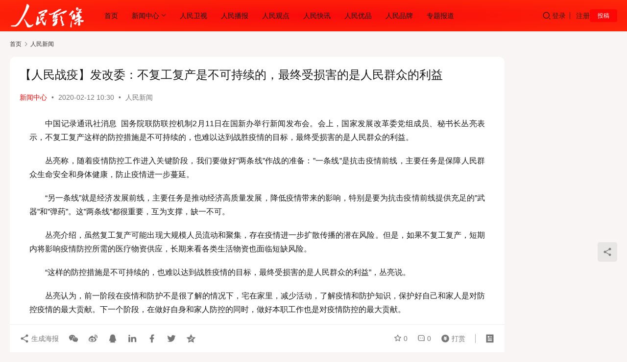

--- FILE ---
content_type: text/html; charset=UTF-8
request_url: https://www.rmtt.org.cn/renminxinwen/2020/02/12/archives/8011
body_size: 14002
content:
<!DOCTYPE html>
<html lang="zh-Hans">
<head>
    <meta charset="UTF-8">
    <meta http-equiv="X-UA-Compatible" content="IE=edge,chrome=1">
    <meta name="renderer" content="webkit">
    <meta name="viewport" content="width=device-width,initial-scale=1,maximum-scale=5">
    <title>【人民战疫】发改委：不复工复产是不可持续的，最终受损害的是人民群众的利益-人民头条</title>
    <meta name="description" content="中国记录通讯社消息 &nbsp;国务院联防联控机制2月11日在国新办举行新闻发布会。会上，国家发展改革委党组成员、秘书长丛亮表示，不复工复产这样的防控措施是不可持续的，也难以达到战胜疫情的目标，最终受损害的是人民群众的利益。 丛亮称，随着疫情防控工作进入关键阶段，我们要做好&quot;两条线&quot;作战的准备：&quot;一条线&quot;是抗击疫情前线…">
<meta property="og:type" content="article">
<meta property="og:url" content="https://www.rmtt.org.cn/renminxinwen/2020/02/12/archives/8011">
<meta property="og:site_name" content="人民头条">
<meta property="og:title" content="【人民战疫】发改委：不复工复产是不可持续的，最终受损害的是人民群众的利益">
<meta property="og:image" content="https://www.rmtt.org.cn/wp-content/uploads/2021/06/2021062815341522.jpg">
<meta property="og:description" content="中国记录通讯社消息 &nbsp;国务院联防联控机制2月11日在国新办举行新闻发布会。会上，国家发展改革委党组成员、秘书长丛亮表示，不复工复产这样的防控措施是不可持续的，也难以达到战胜疫情的目标，最终受损害的是人民群众的利益。 丛亮称，随着疫情防控工作进入关键阶段，我们要做好&quot;两条线&quot;作战的准备：&quot;一条线&quot;是抗击疫情前线…">
<link rel="canonical" href="https://www.rmtt.org.cn/renminxinwen/2020/02/12/archives/8011">
<meta name="applicable-device" content="pc,mobile">
<meta http-equiv="Cache-Control" content="no-transform">
<link rel="shortcut icon" href="https://www.rmtt.org.cn/wp-content/uploads/2022/08/2022081814340184.png">
<style id='wp-img-auto-sizes-contain-inline-css' type='text/css'>
img:is([sizes=auto i],[sizes^="auto," i]){contain-intrinsic-size:3000px 1500px}
/*# sourceURL=wp-img-auto-sizes-contain-inline-css */
</style>
<link rel='stylesheet' id='dashicons-css' href='https://www.rmtt.org.cn/wp-includes/css/dashicons.min.css?ver=6.9' type='text/css' media='all' />
<link rel='stylesheet' id='post-views-counter-frontend-css' href='https://www.rmtt.org.cn/wp-content/plugins/post-views-counter/css/frontend.css?ver=1.7.3' type='text/css' media='all' />
<link rel='stylesheet' id='stylesheet-css' href='//www.rmtt.org.cn/wp-content/uploads/wpcom/style.6.21.5.1754749576.css?ver=6.21.5' type='text/css' media='all' />
<link rel='stylesheet' id='font-awesome-css' href='https://www.rmtt.org.cn/wp-content/themes/justnews/themer/assets/css/font-awesome.css?ver=6.21.5' type='text/css' media='all' />
<style id='wp-block-library-inline-css' type='text/css'>
:root{--wp-block-synced-color:#7a00df;--wp-block-synced-color--rgb:122,0,223;--wp-bound-block-color:var(--wp-block-synced-color);--wp-editor-canvas-background:#ddd;--wp-admin-theme-color:#007cba;--wp-admin-theme-color--rgb:0,124,186;--wp-admin-theme-color-darker-10:#006ba1;--wp-admin-theme-color-darker-10--rgb:0,107,160.5;--wp-admin-theme-color-darker-20:#005a87;--wp-admin-theme-color-darker-20--rgb:0,90,135;--wp-admin-border-width-focus:2px}@media (min-resolution:192dpi){:root{--wp-admin-border-width-focus:1.5px}}.wp-element-button{cursor:pointer}:root .has-very-light-gray-background-color{background-color:#eee}:root .has-very-dark-gray-background-color{background-color:#313131}:root .has-very-light-gray-color{color:#eee}:root .has-very-dark-gray-color{color:#313131}:root .has-vivid-green-cyan-to-vivid-cyan-blue-gradient-background{background:linear-gradient(135deg,#00d084,#0693e3)}:root .has-purple-crush-gradient-background{background:linear-gradient(135deg,#34e2e4,#4721fb 50%,#ab1dfe)}:root .has-hazy-dawn-gradient-background{background:linear-gradient(135deg,#faaca8,#dad0ec)}:root .has-subdued-olive-gradient-background{background:linear-gradient(135deg,#fafae1,#67a671)}:root .has-atomic-cream-gradient-background{background:linear-gradient(135deg,#fdd79a,#004a59)}:root .has-nightshade-gradient-background{background:linear-gradient(135deg,#330968,#31cdcf)}:root .has-midnight-gradient-background{background:linear-gradient(135deg,#020381,#2874fc)}:root{--wp--preset--font-size--normal:16px;--wp--preset--font-size--huge:42px}.has-regular-font-size{font-size:1em}.has-larger-font-size{font-size:2.625em}.has-normal-font-size{font-size:var(--wp--preset--font-size--normal)}.has-huge-font-size{font-size:var(--wp--preset--font-size--huge)}.has-text-align-center{text-align:center}.has-text-align-left{text-align:left}.has-text-align-right{text-align:right}.has-fit-text{white-space:nowrap!important}#end-resizable-editor-section{display:none}.aligncenter{clear:both}.items-justified-left{justify-content:flex-start}.items-justified-center{justify-content:center}.items-justified-right{justify-content:flex-end}.items-justified-space-between{justify-content:space-between}.screen-reader-text{border:0;clip-path:inset(50%);height:1px;margin:-1px;overflow:hidden;padding:0;position:absolute;width:1px;word-wrap:normal!important}.screen-reader-text:focus{background-color:#ddd;clip-path:none;color:#444;display:block;font-size:1em;height:auto;left:5px;line-height:normal;padding:15px 23px 14px;text-decoration:none;top:5px;width:auto;z-index:100000}html :where(.has-border-color){border-style:solid}html :where([style*=border-top-color]){border-top-style:solid}html :where([style*=border-right-color]){border-right-style:solid}html :where([style*=border-bottom-color]){border-bottom-style:solid}html :where([style*=border-left-color]){border-left-style:solid}html :where([style*=border-width]){border-style:solid}html :where([style*=border-top-width]){border-top-style:solid}html :where([style*=border-right-width]){border-right-style:solid}html :where([style*=border-bottom-width]){border-bottom-style:solid}html :where([style*=border-left-width]){border-left-style:solid}html :where(img[class*=wp-image-]){height:auto;max-width:100%}:where(figure){margin:0 0 1em}html :where(.is-position-sticky){--wp-admin--admin-bar--position-offset:var(--wp-admin--admin-bar--height,0px)}@media screen and (max-width:600px){html :where(.is-position-sticky){--wp-admin--admin-bar--position-offset:0px}}

/*# sourceURL=wp-block-library-inline-css */
</style><style id='wp-block-paragraph-inline-css' type='text/css'>
.is-small-text{font-size:.875em}.is-regular-text{font-size:1em}.is-large-text{font-size:2.25em}.is-larger-text{font-size:3em}.has-drop-cap:not(:focus):first-letter{float:left;font-size:8.4em;font-style:normal;font-weight:100;line-height:.68;margin:.05em .1em 0 0;text-transform:uppercase}body.rtl .has-drop-cap:not(:focus):first-letter{float:none;margin-left:.1em}p.has-drop-cap.has-background{overflow:hidden}:root :where(p.has-background){padding:1.25em 2.375em}:where(p.has-text-color:not(.has-link-color)) a{color:inherit}p.has-text-align-left[style*="writing-mode:vertical-lr"],p.has-text-align-right[style*="writing-mode:vertical-rl"]{rotate:180deg}
/*# sourceURL=https://www.rmtt.org.cn/wp-includes/blocks/paragraph/style.min.css */
</style>
<style id='global-styles-inline-css' type='text/css'>
:root{--wp--preset--aspect-ratio--square: 1;--wp--preset--aspect-ratio--4-3: 4/3;--wp--preset--aspect-ratio--3-4: 3/4;--wp--preset--aspect-ratio--3-2: 3/2;--wp--preset--aspect-ratio--2-3: 2/3;--wp--preset--aspect-ratio--16-9: 16/9;--wp--preset--aspect-ratio--9-16: 9/16;--wp--preset--color--black: #000000;--wp--preset--color--cyan-bluish-gray: #abb8c3;--wp--preset--color--white: #ffffff;--wp--preset--color--pale-pink: #f78da7;--wp--preset--color--vivid-red: #cf2e2e;--wp--preset--color--luminous-vivid-orange: #ff6900;--wp--preset--color--luminous-vivid-amber: #fcb900;--wp--preset--color--light-green-cyan: #7bdcb5;--wp--preset--color--vivid-green-cyan: #00d084;--wp--preset--color--pale-cyan-blue: #8ed1fc;--wp--preset--color--vivid-cyan-blue: #0693e3;--wp--preset--color--vivid-purple: #9b51e0;--wp--preset--gradient--vivid-cyan-blue-to-vivid-purple: linear-gradient(135deg,rgb(6,147,227) 0%,rgb(155,81,224) 100%);--wp--preset--gradient--light-green-cyan-to-vivid-green-cyan: linear-gradient(135deg,rgb(122,220,180) 0%,rgb(0,208,130) 100%);--wp--preset--gradient--luminous-vivid-amber-to-luminous-vivid-orange: linear-gradient(135deg,rgb(252,185,0) 0%,rgb(255,105,0) 100%);--wp--preset--gradient--luminous-vivid-orange-to-vivid-red: linear-gradient(135deg,rgb(255,105,0) 0%,rgb(207,46,46) 100%);--wp--preset--gradient--very-light-gray-to-cyan-bluish-gray: linear-gradient(135deg,rgb(238,238,238) 0%,rgb(169,184,195) 100%);--wp--preset--gradient--cool-to-warm-spectrum: linear-gradient(135deg,rgb(74,234,220) 0%,rgb(151,120,209) 20%,rgb(207,42,186) 40%,rgb(238,44,130) 60%,rgb(251,105,98) 80%,rgb(254,248,76) 100%);--wp--preset--gradient--blush-light-purple: linear-gradient(135deg,rgb(255,206,236) 0%,rgb(152,150,240) 100%);--wp--preset--gradient--blush-bordeaux: linear-gradient(135deg,rgb(254,205,165) 0%,rgb(254,45,45) 50%,rgb(107,0,62) 100%);--wp--preset--gradient--luminous-dusk: linear-gradient(135deg,rgb(255,203,112) 0%,rgb(199,81,192) 50%,rgb(65,88,208) 100%);--wp--preset--gradient--pale-ocean: linear-gradient(135deg,rgb(255,245,203) 0%,rgb(182,227,212) 50%,rgb(51,167,181) 100%);--wp--preset--gradient--electric-grass: linear-gradient(135deg,rgb(202,248,128) 0%,rgb(113,206,126) 100%);--wp--preset--gradient--midnight: linear-gradient(135deg,rgb(2,3,129) 0%,rgb(40,116,252) 100%);--wp--preset--font-size--small: 13px;--wp--preset--font-size--medium: 20px;--wp--preset--font-size--large: 36px;--wp--preset--font-size--x-large: 42px;--wp--preset--spacing--20: 0.44rem;--wp--preset--spacing--30: 0.67rem;--wp--preset--spacing--40: 1rem;--wp--preset--spacing--50: 1.5rem;--wp--preset--spacing--60: 2.25rem;--wp--preset--spacing--70: 3.38rem;--wp--preset--spacing--80: 5.06rem;--wp--preset--shadow--natural: 6px 6px 9px rgba(0, 0, 0, 0.2);--wp--preset--shadow--deep: 12px 12px 50px rgba(0, 0, 0, 0.4);--wp--preset--shadow--sharp: 6px 6px 0px rgba(0, 0, 0, 0.2);--wp--preset--shadow--outlined: 6px 6px 0px -3px rgb(255, 255, 255), 6px 6px rgb(0, 0, 0);--wp--preset--shadow--crisp: 6px 6px 0px rgb(0, 0, 0);}:where(.is-layout-flex){gap: 0.5em;}:where(.is-layout-grid){gap: 0.5em;}body .is-layout-flex{display: flex;}.is-layout-flex{flex-wrap: wrap;align-items: center;}.is-layout-flex > :is(*, div){margin: 0;}body .is-layout-grid{display: grid;}.is-layout-grid > :is(*, div){margin: 0;}:where(.wp-block-columns.is-layout-flex){gap: 2em;}:where(.wp-block-columns.is-layout-grid){gap: 2em;}:where(.wp-block-post-template.is-layout-flex){gap: 1.25em;}:where(.wp-block-post-template.is-layout-grid){gap: 1.25em;}.has-black-color{color: var(--wp--preset--color--black) !important;}.has-cyan-bluish-gray-color{color: var(--wp--preset--color--cyan-bluish-gray) !important;}.has-white-color{color: var(--wp--preset--color--white) !important;}.has-pale-pink-color{color: var(--wp--preset--color--pale-pink) !important;}.has-vivid-red-color{color: var(--wp--preset--color--vivid-red) !important;}.has-luminous-vivid-orange-color{color: var(--wp--preset--color--luminous-vivid-orange) !important;}.has-luminous-vivid-amber-color{color: var(--wp--preset--color--luminous-vivid-amber) !important;}.has-light-green-cyan-color{color: var(--wp--preset--color--light-green-cyan) !important;}.has-vivid-green-cyan-color{color: var(--wp--preset--color--vivid-green-cyan) !important;}.has-pale-cyan-blue-color{color: var(--wp--preset--color--pale-cyan-blue) !important;}.has-vivid-cyan-blue-color{color: var(--wp--preset--color--vivid-cyan-blue) !important;}.has-vivid-purple-color{color: var(--wp--preset--color--vivid-purple) !important;}.has-black-background-color{background-color: var(--wp--preset--color--black) !important;}.has-cyan-bluish-gray-background-color{background-color: var(--wp--preset--color--cyan-bluish-gray) !important;}.has-white-background-color{background-color: var(--wp--preset--color--white) !important;}.has-pale-pink-background-color{background-color: var(--wp--preset--color--pale-pink) !important;}.has-vivid-red-background-color{background-color: var(--wp--preset--color--vivid-red) !important;}.has-luminous-vivid-orange-background-color{background-color: var(--wp--preset--color--luminous-vivid-orange) !important;}.has-luminous-vivid-amber-background-color{background-color: var(--wp--preset--color--luminous-vivid-amber) !important;}.has-light-green-cyan-background-color{background-color: var(--wp--preset--color--light-green-cyan) !important;}.has-vivid-green-cyan-background-color{background-color: var(--wp--preset--color--vivid-green-cyan) !important;}.has-pale-cyan-blue-background-color{background-color: var(--wp--preset--color--pale-cyan-blue) !important;}.has-vivid-cyan-blue-background-color{background-color: var(--wp--preset--color--vivid-cyan-blue) !important;}.has-vivid-purple-background-color{background-color: var(--wp--preset--color--vivid-purple) !important;}.has-black-border-color{border-color: var(--wp--preset--color--black) !important;}.has-cyan-bluish-gray-border-color{border-color: var(--wp--preset--color--cyan-bluish-gray) !important;}.has-white-border-color{border-color: var(--wp--preset--color--white) !important;}.has-pale-pink-border-color{border-color: var(--wp--preset--color--pale-pink) !important;}.has-vivid-red-border-color{border-color: var(--wp--preset--color--vivid-red) !important;}.has-luminous-vivid-orange-border-color{border-color: var(--wp--preset--color--luminous-vivid-orange) !important;}.has-luminous-vivid-amber-border-color{border-color: var(--wp--preset--color--luminous-vivid-amber) !important;}.has-light-green-cyan-border-color{border-color: var(--wp--preset--color--light-green-cyan) !important;}.has-vivid-green-cyan-border-color{border-color: var(--wp--preset--color--vivid-green-cyan) !important;}.has-pale-cyan-blue-border-color{border-color: var(--wp--preset--color--pale-cyan-blue) !important;}.has-vivid-cyan-blue-border-color{border-color: var(--wp--preset--color--vivid-cyan-blue) !important;}.has-vivid-purple-border-color{border-color: var(--wp--preset--color--vivid-purple) !important;}.has-vivid-cyan-blue-to-vivid-purple-gradient-background{background: var(--wp--preset--gradient--vivid-cyan-blue-to-vivid-purple) !important;}.has-light-green-cyan-to-vivid-green-cyan-gradient-background{background: var(--wp--preset--gradient--light-green-cyan-to-vivid-green-cyan) !important;}.has-luminous-vivid-amber-to-luminous-vivid-orange-gradient-background{background: var(--wp--preset--gradient--luminous-vivid-amber-to-luminous-vivid-orange) !important;}.has-luminous-vivid-orange-to-vivid-red-gradient-background{background: var(--wp--preset--gradient--luminous-vivid-orange-to-vivid-red) !important;}.has-very-light-gray-to-cyan-bluish-gray-gradient-background{background: var(--wp--preset--gradient--very-light-gray-to-cyan-bluish-gray) !important;}.has-cool-to-warm-spectrum-gradient-background{background: var(--wp--preset--gradient--cool-to-warm-spectrum) !important;}.has-blush-light-purple-gradient-background{background: var(--wp--preset--gradient--blush-light-purple) !important;}.has-blush-bordeaux-gradient-background{background: var(--wp--preset--gradient--blush-bordeaux) !important;}.has-luminous-dusk-gradient-background{background: var(--wp--preset--gradient--luminous-dusk) !important;}.has-pale-ocean-gradient-background{background: var(--wp--preset--gradient--pale-ocean) !important;}.has-electric-grass-gradient-background{background: var(--wp--preset--gradient--electric-grass) !important;}.has-midnight-gradient-background{background: var(--wp--preset--gradient--midnight) !important;}.has-small-font-size{font-size: var(--wp--preset--font-size--small) !important;}.has-medium-font-size{font-size: var(--wp--preset--font-size--medium) !important;}.has-large-font-size{font-size: var(--wp--preset--font-size--large) !important;}.has-x-large-font-size{font-size: var(--wp--preset--font-size--x-large) !important;}
/*# sourceURL=global-styles-inline-css */
</style>

<style id='classic-theme-styles-inline-css' type='text/css'>
/*! This file is auto-generated */
.wp-block-button__link{color:#fff;background-color:#32373c;border-radius:9999px;box-shadow:none;text-decoration:none;padding:calc(.667em + 2px) calc(1.333em + 2px);font-size:1.125em}.wp-block-file__button{background:#32373c;color:#fff;text-decoration:none}
/*# sourceURL=/wp-includes/css/classic-themes.min.css */
</style>
<link rel='stylesheet' id='ez-toc-css' href='https://www.rmtt.org.cn/wp-content/plugins/easy-table-of-contents/assets/css/screen.min.css?ver=2.0.80' type='text/css' media='all' />
<style id='ez-toc-inline-css' type='text/css'>
div#ez-toc-container .ez-toc-title {font-size: 120%;}div#ez-toc-container .ez-toc-title {font-weight: 500;}div#ez-toc-container ul li , div#ez-toc-container ul li a {font-size: 95%;}div#ez-toc-container ul li , div#ez-toc-container ul li a {font-weight: 500;}div#ez-toc-container nav ul ul li {font-size: 90%;}.ez-toc-box-title {font-weight: bold; margin-bottom: 10px; text-align: center; text-transform: uppercase; letter-spacing: 1px; color: #666; padding-bottom: 5px;position:absolute;top:-4%;left:5%;background-color: inherit;transition: top 0.3s ease;}.ez-toc-box-title.toc-closed {top:-25%;}
.ez-toc-container-direction {direction: ltr;}.ez-toc-counter ul{counter-reset: item ;}.ez-toc-counter nav ul li a::before {content: counters(item, '.', decimal) '. ';display: inline-block;counter-increment: item;flex-grow: 0;flex-shrink: 0;margin-right: .2em; float: left; }.ez-toc-widget-direction {direction: ltr;}.ez-toc-widget-container ul{counter-reset: item ;}.ez-toc-widget-container nav ul li a::before {content: counters(item, '.', decimal) '. ';display: inline-block;counter-increment: item;flex-grow: 0;flex-shrink: 0;margin-right: .2em; float: left; }
/*# sourceURL=ez-toc-inline-css */
</style>
<link rel='stylesheet' id='wpcom-member-css' href='https://www.rmtt.org.cn/wp-content/plugins/wpcom-member/css/style.css?ver=1.7.18' type='text/css' media='all' />
<script type="text/javascript" src="https://www.rmtt.org.cn/wp-includes/js/jquery/jquery.min.js?ver=3.7.1" id="jquery-core-js"></script>
<script type="text/javascript" src="https://www.rmtt.org.cn/wp-includes/js/jquery/jquery-migrate.min.js?ver=3.4.1" id="jquery-migrate-js"></script>
<link rel="EditURI" type="application/rsd+xml" title="RSD" href="https://www.rmtt.org.cn/xmlrpc.php?rsd" />
<link rel="icon" href="https://www.rmtt.org.cn/wp-content/uploads/2022/08/2022081814340184-150x150.png" sizes="32x32" />
<link rel="icon" href="https://www.rmtt.org.cn/wp-content/uploads/2022/08/2022081814340184.png" sizes="192x192" />
<link rel="apple-touch-icon" href="https://www.rmtt.org.cn/wp-content/uploads/2022/08/2022081814340184.png" />
<meta name="msapplication-TileImage" content="https://www.rmtt.org.cn/wp-content/uploads/2022/08/2022081814340184.png" />
		<style type="text/css" id="wp-custom-css">
			/* 极简加宽：只改主容器宽度，不碰侧边栏布局 */
:root {
    --theme-container-width: 1350px !important;
}

@media (min-width: 992px) {
    :root { --theme-container-width: 1250px !important; }
}

@media (min-width: 1200px) {
    :root { --theme-container-width: 1350px !important; }
}

.container,
.container-main,
.site-main,
.main-content,
.content-area,
.entry-content,
.wpcom-container {
    max-width: var(--theme-container-width) !important;
    width: 100% !important;
    margin-left: auto !important;
    margin-right: auto !important;
    padding-left: 20px !important;
    padding-right: 20px !important;
}		</style>
		    <!--[if lte IE 11]><script src="https://www.rmtt.org.cn/wp-content/themes/justnews/js/update.js"></script><![endif]-->
</head>
<body class="wp-singular post-template-default single single-post postid-8011 single-format-standard wp-theme-justnews lang-cn el-boxed header-fixed">
<header class="header header-fluid">
    <div class="container">
        <div class="navbar-header">
            <button type="button" class="navbar-toggle collapsed" data-toggle="collapse" data-target=".navbar-collapse" aria-label="menu">
                <span class="icon-bar icon-bar-1"></span>
                <span class="icon-bar icon-bar-2"></span>
                <span class="icon-bar icon-bar-3"></span>
            </button>
                        <div class="logo">
                <a href="https://www.rmtt.org.cn/" rel="home">
                    <img src="https://www.rmtt.org.cn/wp-content/uploads/2022/08/2022081814415022.png" alt="人民头条">
                </a>
            </div>
        </div>
        <div class="collapse navbar-collapse mobile-style-0">
            <nav class="primary-menu"><ul id="menu-justnews-menu" class="nav navbar-nav wpcom-adv-menu"><li class="menu-item"><a href="/">首页</a></li>
<li class="menu-item dropdown"><a href="#" class="dropdown-toggle">新闻中心</a>
<ul class="dropdown-menu menu-item-wrap menu-item-col-5">
	<li class="menu-item"><a href="https://www.rmtt.org.cn/category/renminguanzhu">人民关注</a></li>
	<li class="menu-item"><a href="https://www.rmtt.org.cn/category/xiangcunzhenxing">乡村振兴</a></li>
	<li class="menu-item"><a href="https://www.rmtt.org.cn/category/lianbo">人民联播</a></li>
	<li class="menu-item"><a href="https://www.rmtt.org.cn/category/renminhusheng">人民呼声</a></li>
	<li class="hot menu-item current-post-ancestor current-post-parent active"><a href="https://www.rmtt.org.cn/category/renminxinwen">人民新闻</a></li>
	<li class="menu-item"><a href="https://www.rmtt.org.cn/category/world">环球视野</a></li>
	<li class="menu-item"><a href="https://www.rmtt.org.cn/category/renminfangtan">人民访谈</a></li>
</ul>
</li>
<li class="menu-item"><a href="https://www.rmtt.org.cn/category/tv">人民卫视</a></li>
<li class="menu-item"><a href="https://www.rmtt.org.cn/category/audio">人民播报</a></li>
<li class="menu-item"><a href="https://www.rmtt.org.cn/category/renminguandian">人民观点</a></li>
<li class="menu-item"><a href="https://www.rmtt.org.cn/news-flash">人民快讯</a></li>
<li class="menu-item"><a href="https://www.rmtt.org.cn/category/youpin">人民优品</a></li>
<li class="menu-item"><a href="https://www.rmtt.org.cn/category/pinpai">人民品牌</a></li>
<li class="menu-item"><a href="https://www.rmtt.org.cn/special">专题报道</a></li>
</ul></nav>            <div class="navbar-action">
                <div class="navbar-search-icon j-navbar-search"><i class="wpcom-icon wi"><svg aria-hidden="true"><use xlink:href="#wi-search"></use></svg></i></div><form class="navbar-search" action="https://www.rmtt.org.cn/" method="get" role="search"><div class="navbar-search-inner"><i class="wpcom-icon wi navbar-search-close"><svg aria-hidden="true"><use xlink:href="#wi-close"></use></svg></i><input type="text" name="s" class="navbar-search-input" autocomplete="off" maxlength="100" placeholder="输入关键词搜索..." value=""><button class="navbar-search-btn" type="submit" aria-label="搜索"><i class="wpcom-icon wi"><svg aria-hidden="true"><use xlink:href="#wi-search"></use></svg></i></button></div></form>                    <div id="j-user-wrap">
                        <a class="login" href="https://www.rmtt.org.cn/login">登录</a>
                        <a class="login register" href="https://www.rmtt.org.cn/register">注册</a>
                    </div>
                                            <a class="wpcom-btn btn-primary btn-xs publish" href="https://www.rmtt.org.cn/tougao">
                            投稿                        </a>
                                </div>
        </div>
    </div><!-- /.container -->
</header>

<div id="wrap">    <div class="wrap container">
        <ol class="breadcrumb" vocab="https://schema.org/" typeof="BreadcrumbList"><li class="home" property="itemListElement" typeof="ListItem"><a href="https://www.rmtt.org.cn" property="item" typeof="WebPage"><span property="name" class="hide">人民头条</span>首页</a><meta property="position" content="1"></li><li property="itemListElement" typeof="ListItem"><i class="wpcom-icon wi"><svg aria-hidden="true"><use xlink:href="#wi-arrow-right-3"></use></svg></i><a href="https://www.rmtt.org.cn/category/renminxinwen" property="item" typeof="WebPage"><span property="name">人民新闻</span></a><meta property="position" content="2"></li></ol>        <main class="main">
                            <article id="post-8011" class="post-8011 post type-post status-publish format-standard hentry category-renminxinwen special-record entry">
                    <div class="entry-main">
                                                                        <div class="entry-head">
                            <h1 class="entry-title">【人民战疫】发改委：不复工复产是不可持续的，最终受损害的是人民群众的利益</h1>
                            <div class="entry-info">
                                                                    <span class="vcard">
                                        <a class="nickname url fn j-user-card" data-user="320" href="https://www.rmtt.org.cn/user/320">新闻中心</a>
                                    </span>
                                    <span class="dot">•</span>
                                                                <time class="entry-date published" datetime="2020-02-12T10:30:00+08:00" pubdate>
                                    2020-02-12 10:30                                </time>
                                <span class="dot">•</span>
                                <a href="https://www.rmtt.org.cn/category/renminxinwen" rel="category tag">人民新闻</a>                                                            </div>
                        </div>
                        
                                                <div class="entry-content text-indent text-justify">
                            
<p>中国记录通讯社消息 &nbsp;国务院联防联控机制2月11日在国新办举行新闻发布会。会上，国家发展改革委党组成员、秘书长丛亮表示，不复工复产这样的防控措施是不可持续的，也难以达到战胜疫情的目标，最终受损害的是人民群众的利益。</p>



<p>丛亮称，随着疫情防控工作进入关键阶段，我们要做好&#8221;两条线&#8221;作战的准备：&#8221;一条线&#8221;是抗击疫情前线，主要任务是保障人民群众生命安全和身体健康，防止疫情进一步蔓延。</p>



<p>&#8220;另一条线&#8221;就是经济发展前线，主要任务是推动经济高质量发展，降低疫情带来的影响，特别是要为抗击疫情前线提供充足的&#8221;武器&#8221;和&#8221;弹药&#8221;。这&#8221;两条线&#8221;都很重要，互为支撑，缺一不可。</p>



<p>丛亮介绍，虽然复工复产可能出现大规模人员流动和聚集，存在疫情进一步扩散传播的潜在风险。但是，如果不复工复产，短期内将影响疫情防控所需的医疗物资供应，长期来看各类生活物资也面临短缺风险。</p>



<p>&#8220;这样的防控措施是不可持续的，也难以达到战胜疫情的目标，最终受损害的是人民群众的利益&#8221;，丛亮说。</p>



<p>丛亮认为，前一阶段在疫情和防护不是很了解的情况下，宅在家里，减少活动，了解疫情和防护知识，保护好自己和家人是对防控疫情的最大贡献。下一个阶段，在做好自身和家人防控的同时，做好本职工作也是对疫情防控的最大贡献。</p>
<div class="post-views content-post post-8011 entry-meta load-static">
				<span class="post-views-icon dashicons dashicons-chart-bar"></span> <span class="post-views-label">浏览量：</span> <span class="post-views-count">630</span>
			</div>                                                        <div class="entry-copyright"><p>发布者：</span>新闻中心</span> ，转转请注明出处：<span> https://www.rmtt.org.cn/renminxinwen/2020/02/12/archives/8011 </span></p></div>                        </div>

                        <div class="entry-tag"><span class="entry-specials"><a href="https://www.rmtt.org.cn/special/record" rel="tag">记录中国</a></span></div>
                        <div class="entry-action">
                            <div class="btn-zan" data-id="8011"><i class="wpcom-icon wi"><svg aria-hidden="true"><use xlink:href="#wi-thumb-up-fill"></use></svg></i> 赞 <span class="entry-action-num">(0)</span></div>
                                                    </div>

                        <div class="entry-bar">
                            <div class="entry-bar-inner">
                                                                <div class="entry-bar-info entry-bar-info2">
                                    <div class="info-item meta">
                                                                                    <a class="meta-item j-heart" href="javascript:;" data-id="8011"><i class="wpcom-icon wi"><svg aria-hidden="true"><use xlink:href="#wi-star"></use></svg></i> <span class="data">0</span></a>                                        <a class="meta-item" href="#comments"><i class="wpcom-icon wi"><svg aria-hidden="true"><use xlink:href="#wi-comment"></use></svg></i> <span class="data">0</span></a>                                                                                    <a class="meta-item dashang" href="javascript:;">
                                                <i class="wpcom-icon wi"><svg aria-hidden="true"><use xlink:href="#wi-cny-circle-fill"></use></svg></i> 打赏                                                <span class="dashang-img">
                                                                                                            <span>
                                                        <img src="https://www.rmtt.org.cn/wp-content/uploads/2020/11/8BA44F00-B983-45CD-8076-55B8F1A3001C.jpeg" alt="微信扫一扫"/>
                                                            微信扫一扫                                                    </span>
                                                                                                                                                        </span>
                                            </a>
                                                                            </div>
                                    <div class="info-item share">
                                                                                    <a class="meta-item mobile j-mobile-share" href="javascript:;" data-id="8011" data-qrcode="https://www.rmtt.org.cn/renminxinwen/2020/02/12/archives/8011">
                                                <i class="wpcom-icon wi"><svg aria-hidden="true"><use xlink:href="#wi-share"></use></svg></i> 生成海报                                            </a>
                                                                                    <a class="meta-item wechat" data-share="wechat" target="_blank" rel="nofollow noopener noreferrer" href="#">
                                                <i class="wpcom-icon wi"><svg aria-hidden="true"><use xlink:href="#wi-wechat"></use></svg></i>                                            </a>
                                                                                    <a class="meta-item weibo" data-share="weibo" target="_blank" rel="nofollow noopener noreferrer" href="#">
                                                <i class="wpcom-icon wi"><svg aria-hidden="true"><use xlink:href="#wi-weibo"></use></svg></i>                                            </a>
                                                                                    <a class="meta-item qq" data-share="qq" target="_blank" rel="nofollow noopener noreferrer" href="#">
                                                <i class="wpcom-icon wi"><svg aria-hidden="true"><use xlink:href="#wi-qq"></use></svg></i>                                            </a>
                                                                                    <a class="meta-item linkedin" data-share="linkedin" target="_blank" rel="nofollow noopener noreferrer" href="#">
                                                <i class="wpcom-icon wi"><svg aria-hidden="true"><use xlink:href="#wi-linkedin"></use></svg></i>                                            </a>
                                                                                    <a class="meta-item facebook" data-share="facebook" target="_blank" rel="nofollow noopener noreferrer" href="#">
                                                <i class="wpcom-icon wi"><svg aria-hidden="true"><use xlink:href="#wi-facebook"></use></svg></i>                                            </a>
                                                                                    <a class="meta-item twitter" data-share="twitter" target="_blank" rel="nofollow noopener noreferrer" href="#">
                                                <i class="wpcom-icon wi"><svg aria-hidden="true"><use xlink:href="#wi-twitter"></use></svg></i>                                            </a>
                                                                                    <a class="meta-item qzone" data-share="qzone" target="_blank" rel="nofollow noopener noreferrer" href="#">
                                                <i class="wpcom-icon wi"><svg aria-hidden="true"><use xlink:href="#wi-qzone"></use></svg></i>                                            </a>
                                                                            </div>
                                    <div class="info-item act">
                                        <a href="javascript:;" id="j-reading"><i class="wpcom-icon wi"><svg aria-hidden="true"><use xlink:href="#wi-article"></use></svg></i></a>
                                    </div>
                                </div>
                            </div>
                        </div>
                    </div>
                    <div class="entry-author">
    <h3 class="entry-author-title">关于作者</h3>    <div class="entry-author-inner">
        <div class="entry-author-avatar">
            <a class="avatar j-user-card" href="https://www.rmtt.org.cn/user/320" target="_blank" data-user="320"><img alt='新闻中心的头像' src='//www.rmtt.org.cn/wp-content/uploads/2021/06/2021062815395544.jpg' class='avatar avatar-120 photo' height='120' width='120' decoding='async'/></a>
        </div>
        <div class="entry-author-content">
            <div class="entry-author-info">
                <h4 class="entry-author-name">
                    <a class="j-user-card" href="https://www.rmtt.org.cn/user/320" target="_blank" data-user="320">新闻中心<span class="user-group">全球联播</span></a>
                </h4>
                <div class="entry-author-action">
                    <button type="button" class="wpcom-btn btn-xs btn-follow j-follow btn-primary" data-user="320"><i class="wpcom-icon wi"><svg aria-hidden="true"><use xlink:href="#wi-add"></use></svg></i>关注</button><button type="button" class="wpcom-btn btn-primary btn-xs btn-message j-message" data-user="320"><i class="wpcom-icon wi"><svg aria-hidden="true"><use xlink:href="#wi-mail-fill"></use></svg></i>私信</button>                </div>
            </div>
                            <div class="entry-author-stats">            <div class="user-stats-item">
                <b>799</b>
                <span>文章</span>
            </div>
                    <div class="user-stats-item">
                <b>5</b>
                <span>粉丝</span>
            </div>
        </div>
                        <div class="entry-author-description">人民头条融媒体传播中心媒体账号</div>        </div>
    </div>
</div>                        <div class="entry-page">
                    <div class="entry-page-prev j-lazy" style="background-image: url('https://www.rmtt.org.cn/wp-content/uploads/2024/06/2024062514170899.jpg');" data-original="https://www.rmtt.org.cn/wp-content/uploads/2020/02/2020021123070217-480x300.jpg">
                <a href="https://www.rmtt.org.cn/world/2020/02/12/archives/7961" title="画家黄彬彬受邀参展法国大皇宫艺术财富沙龙展" rel="prev">
                    <span>画家黄彬彬受邀参展法国大皇宫艺术财富沙龙展</span>
                </a>
                <div class="entry-page-info">
                    <span class="pull-left"><i class="wpcom-icon wi"><svg aria-hidden="true"><use xlink:href="#wi-arrow-left-double"></use></svg></i> 上一篇</span>
                    <span class="pull-right">2020-02-12 00:26</span>
                </div>
            </div>
                            <div class="entry-page-next j-lazy" style="background-image: url('https://www.rmtt.org.cn/wp-content/uploads/2024/06/2024062514170899.jpg');" data-original="https://www.rmtt.org.cn/wp-content/uploads/2020/02/640-480x300.gif">
                <a href="https://www.rmtt.org.cn/renminxinwen/2020/02/12/archives/7968" title="抗疫行动：联合国驻华系统声明" rel="next">
                    <span>抗疫行动：联合国驻华系统声明</span>
                </a>
                <div class="entry-page-info">
                    <span class="pull-right">下一篇 <i class="wpcom-icon wi"><svg aria-hidden="true"><use xlink:href="#wi-arrow-right-double"></use></svg></i></span>
                    <span class="pull-left">2020-02-12 11:30</span>
                </div>
            </div>
            </div>
                                                                <div class="entry-related-posts">
                            <h3 class="entry-related-title">相关推荐</h3><ul class="entry-related cols-3 post-loop post-loop-image"><li class="item">
    <div class="item-inner">
        <div class="item-img">
            <a class="item-thumb" href="https://www.rmtt.org.cn/renminxinwen/2021/03/09/archives/10666" title="全国人大代表：非遗研学效果不佳，建设特色非遗研学基地" target="_blank" rel="bookmark">
                <img width="480" height="300" src="https://www.rmtt.org.cn/wp-content/uploads/2024/06/2024062514170899.jpg" class="attachment-post-thumbnail size-post-thumbnail wp-post-image j-lazy" alt="全国人大代表：非遗研学效果不佳，建设特色非遗研学基地" decoding="async" fetchpriority="high" data-original="https://www.rmtt.org.cn/wp-content/uploads/2021/03/1-480x300.jpg" />            </a>
                            <a class="item-category" href="https://www.rmtt.org.cn/category/renminxinwen" target="_blank">人民新闻</a>        </div>
        <h3 class="item-title">
            <a href="https://www.rmtt.org.cn/renminxinwen/2021/03/09/archives/10666" target="_blank" rel="bookmark">
                 全国人大代表：非遗研学效果不佳，建设特色非遗研学基地            </a>
        </h3>

                        <div class="item-meta-items">
                    <span class="item-meta-li likes" title="点赞数"><i class="wpcom-icon wi"><svg aria-hidden="true"><use xlink:href="#wi-thumb-up"></use></svg></i>1</span>                </div>
                        <div class="item-meta-author">
                                <a data-user="325" target="_blank" href="https://www.rmtt.org.cn/user/325" class="avatar j-user-card">
                    <img alt='王玉伦的头像' src='//www.rmtt.org.cn/wp-content/uploads/member/avatars/d5c927d466d6ec9a.1624079869.jpg' class='avatar avatar-60 photo' height='60' width='60' decoding='async'/>                    <span>王玉伦</span>
                </a>
                <div class="item-meta-right">2021-03-09</div>
            </div>
            </div>
</li><li class="item">
    <div class="item-inner">
        <div class="item-img">
            <a class="item-thumb" href="https://www.rmtt.org.cn/renminxinwen/2019/07/10/archives/4249" title="中国传真新闻社社长李家辛受邀将参加第68届联合国NGO会议" target="_blank" rel="bookmark">
                <img width="480" height="300" src="https://www.rmtt.org.cn/wp-content/uploads/2024/06/2024062514170899.jpg" class="attachment-post-thumbnail size-post-thumbnail wp-post-image j-lazy" alt="中国传真新闻社社长李家辛受邀将参加第68届联合国NGO会议" decoding="async" data-original="https://www.rmtt.org.cn/wp-content/uploads/2019/07/img_127327_1564048849149-480x300.jpg" />            </a>
                            <a class="item-category" href="https://www.rmtt.org.cn/category/renminxinwen" target="_blank">人民新闻</a>        </div>
        <h3 class="item-title">
            <a href="https://www.rmtt.org.cn/renminxinwen/2019/07/10/archives/4249" target="_blank" rel="bookmark">
                 中国传真新闻社社长李家辛受邀将参加第68届联合国NGO会议            </a>
        </h3>

                        <div class="item-meta-items">
                    <span class="item-meta-li likes" title="点赞数"><i class="wpcom-icon wi"><svg aria-hidden="true"><use xlink:href="#wi-thumb-up"></use></svg></i>9</span>                </div>
                        <div class="item-meta-author">
                                <a data-user="10" target="_blank" href="https://www.rmtt.org.cn/user/10" class="avatar j-user-card">
                    <img alt='人民头条的头像' src='//www.rmtt.org.cn/wp-content/uploads/2021/06/2021062815395544.jpg' class='avatar avatar-60 photo' height='60' width='60' decoding='async'/>                    <span>人民头条</span>
                </a>
                <div class="item-meta-right">2019-07-10</div>
            </div>
            </div>
</li><li class="item">
    <div class="item-inner">
        <div class="item-img">
            <a class="item-thumb" href="https://www.rmtt.org.cn/renminxinwen/2019/08/31/archives/5127" title="中央广播电视总台“品牌强国工程”LOGO发布" target="_blank" rel="bookmark">
                <img width="480" height="300" src="https://www.rmtt.org.cn/wp-content/uploads/2024/06/2024062514170899.jpg" class="attachment-post-thumbnail size-post-thumbnail wp-post-image j-lazy" alt="中央广播电视总台“品牌强国工程”LOGO发布" decoding="async" data-original="https://www.rmtt.org.cn/wp-content/uploads/2019/08/47191567232858-480x300.jpg" />            </a>
                            <a class="item-category" href="https://www.rmtt.org.cn/category/renminxinwen" target="_blank">人民新闻</a>        </div>
        <h3 class="item-title">
            <a href="https://www.rmtt.org.cn/renminxinwen/2019/08/31/archives/5127" target="_blank" rel="bookmark">
                 中央广播电视总台“品牌强国工程”LOGO发布            </a>
        </h3>

                        <div class="item-meta-items">
                    <span class="item-meta-li likes" title="点赞数"><i class="wpcom-icon wi"><svg aria-hidden="true"><use xlink:href="#wi-thumb-up"></use></svg></i>0</span>                </div>
                        <div class="item-meta-author">
                                <a data-user="10" target="_blank" href="https://www.rmtt.org.cn/user/10" class="avatar j-user-card">
                    <img alt='人民头条的头像' src='//www.rmtt.org.cn/wp-content/uploads/2021/06/2021062815395544.jpg' class='avatar avatar-60 photo' height='60' width='60' decoding='async'/>                    <span>人民头条</span>
                </a>
                <div class="item-meta-right">2019-08-31</div>
            </div>
            </div>
</li><li class="item">
    <div class="item-inner">
        <div class="item-img">
            <a class="item-thumb" href="https://www.rmtt.org.cn/renminxinwen/2019/06/02/archives/2366" title="龙华骄子：要实现世界大同就必须走和合共赢之路" target="_blank" rel="bookmark">
                <img width="480" height="300" src="https://www.rmtt.org.cn/wp-content/uploads/2024/06/2024062514170899.jpg" class="attachment-post-thumbnail size-post-thumbnail wp-post-image j-lazy" alt="龙华骄子：要实现世界大同就必须走和合共赢之路" decoding="async" data-original="https://www.rmtt.org.cn/wp-content/uploads/2019/06/微信图片_20190602171938_副本-2-480x300.jpg" />            </a>
                            <a class="item-category" href="https://www.rmtt.org.cn/category/renminxinwen" target="_blank">人民新闻</a>        </div>
        <h3 class="item-title">
            <a href="https://www.rmtt.org.cn/renminxinwen/2019/06/02/archives/2366" target="_blank" rel="bookmark">
                 龙华骄子：要实现世界大同就必须走和合共赢之路            </a>
        </h3>

                        <div class="item-meta-items">
                    <span class="item-meta-li likes" title="点赞数"><i class="wpcom-icon wi"><svg aria-hidden="true"><use xlink:href="#wi-thumb-up"></use></svg></i>0</span>                </div>
                        <div class="item-meta-author">
                                <a data-user="74" target="_blank" href="https://www.rmtt.org.cn/user/74" class="avatar j-user-card">
                    <img alt='中国华侨传媒网的头像' src='//www.rmtt.org.cn/wp-content/uploads/2021/06/2021062815395544.jpg' class='avatar avatar-60 photo' height='60' width='60' decoding='async'/>                    <span>中国华侨传媒网</span>
                </a>
                <div class="item-meta-right">2019-06-02</div>
            </div>
            </div>
</li><li class="item">
    <div class="item-inner">
        <div class="item-img">
            <a class="item-thumb" href="https://www.rmtt.org.cn/renminxinwen/2022/11/02/archives/13809" title="央视著名歌手李书伟回家乡四川巴中助力第二十届光雾山国际红叶节" target="_blank" rel="bookmark">
                <img width="480" height="300" src="https://www.rmtt.org.cn/wp-content/uploads/2024/06/2024062514170899.jpg" class="attachment-post-thumbnail size-post-thumbnail wp-post-image j-lazy" alt="央视著名歌手李书伟回家乡四川巴中助力第二十届光雾山国际红叶节" decoding="async" data-original="https://www.rmtt.org.cn/wp-content/uploads/2022/11/2022110211041458-480x300.jpg" />            </a>
                            <a class="item-category" href="https://www.rmtt.org.cn/category/xiangcunzhenxing" target="_blank">乡村振兴</a>        </div>
        <h3 class="item-title">
            <a href="https://www.rmtt.org.cn/renminxinwen/2022/11/02/archives/13809" target="_blank" rel="bookmark">
                 央视著名歌手李书伟回家乡四川巴中助力第二十届光雾山国际红叶节            </a>
        </h3>

                        <div class="item-meta-items">
                    <span class="item-meta-li likes" title="点赞数"><i class="wpcom-icon wi"><svg aria-hidden="true"><use xlink:href="#wi-thumb-up"></use></svg></i>2</span>                </div>
                        <div class="item-meta-author">
                                <a data-user="333" target="_blank" href="https://www.rmtt.org.cn/user/333" class="avatar j-user-card">
                    <img alt='记者袁军的头像' src='//www.rmtt.org.cn/wp-content/uploads/2021/06/2021062815395544.jpg' class='avatar avatar-60 photo' height='60' width='60' decoding='async'/>                    <span>记者袁军</span>
                </a>
                <div class="item-meta-right">2022-11-02</div>
            </div>
            </div>
</li><li class="item">
    <div class="item-inner">
        <div class="item-img">
            <a class="item-thumb" href="https://www.rmtt.org.cn/renminxinwen/2021/05/28/archives/11436" title="新化县西河镇：消防安全宣传进企业" target="_blank" rel="bookmark">
                <img width="480" height="300" src="https://www.rmtt.org.cn/wp-content/uploads/2024/06/2024062514170899.jpg" class="attachment-post-thumbnail size-post-thumbnail wp-post-image j-lazy" alt="新化县西河镇：消防安全宣传进企业" decoding="async" data-original="https://www.rmtt.org.cn/wp-content/uploads/2021/05/2021052813145129-480x300.jpg" />            </a>
                            <a class="item-category" href="https://www.rmtt.org.cn/category/renminxinwen" target="_blank">人民新闻</a>        </div>
        <h3 class="item-title">
            <a href="https://www.rmtt.org.cn/renminxinwen/2021/05/28/archives/11436" target="_blank" rel="bookmark">
                 新化县西河镇：消防安全宣传进企业            </a>
        </h3>

                        <div class="item-meta-items">
                    <span class="item-meta-li likes" title="点赞数"><i class="wpcom-icon wi"><svg aria-hidden="true"><use xlink:href="#wi-thumb-up"></use></svg></i>6</span>                </div>
                        <div class="item-meta-author">
                                <a data-user="331" target="_blank" href="https://www.rmtt.org.cn/user/331" class="avatar j-user-card">
                    <img alt='国际新闻网的头像' src='//www.rmtt.org.cn/wp-content/uploads/2021/06/2021062815395544.jpg' class='avatar avatar-60 photo' height='60' width='60' decoding='async'/>                    <span>国际新闻网</span>
                </a>
                <div class="item-meta-right">2021-05-28</div>
            </div>
            </div>
</li></ul>                        </div>
                                    </article>
                    </main>
            <aside class="sidebar">
        <div class="widget widget_profile"><div class="profile-cover"><img class="j-lazy" src="https://www.rmtt.org.cn/wp-content/uploads/2024/06/2024062514170899.jpg" data-original="//www.rmtt.org.cn/wp-content/uploads/2021/06/2021062815414675.jpg" alt="新闻中心"></div>            <div class="avatar-wrap">
                <a target="_blank" href="https://www.rmtt.org.cn/user/320" class="avatar-link"><img alt='新闻中心的头像' src='//www.rmtt.org.cn/wp-content/uploads/2021/06/2021062815395544.jpg' class='avatar avatar-120 photo' height='120' width='120' decoding='async'/></a></div>
            <div class="profile-info">
                <a target="_blank" href="https://www.rmtt.org.cn/user/320" class="profile-name"><span class="author-name">新闻中心</span><span class="user-group">全球联播</span></a>
                <p class="author-description">人民头条融媒体传播中心媒体账号</p>
                        <div class="profile-stats">
            <div class="profile-stats-inner">
                            <div class="user-stats-item">
                <b>799</b>
                <span>文章</span>
            </div>
                    <div class="user-stats-item">
                <b>5</b>
                <span>粉丝</span>
            </div>
                    </div>
        </div>
    <button type="button" class="wpcom-btn btn-xs btn-follow j-follow btn-primary" data-user="320"><i class="wpcom-icon wi"><svg aria-hidden="true"><use xlink:href="#wi-add"></use></svg></i>关注</button><button type="button" class="wpcom-btn btn-primary btn-xs btn-message j-message" data-user="320"><i class="wpcom-icon wi"><svg aria-hidden="true"><use xlink:href="#wi-mail-fill"></use></svg></i>私信</button>            </div>
                        <div class="profile-posts">
                <h3 class="widget-title"><span>最近文章</span></h3>
                <ul>                    <li><a href="https://www.rmtt.org.cn/renminxinwen/2026/01/12/archives/21744" title="世界洪门组织金华山星聚堂成员占烈新">世界洪门组织金华山星聚堂成员占烈新</a></li>
                                    <li><a href="https://www.rmtt.org.cn/renminfangtan/2025/04/15/archives/18864" title="世界洪门组织金华山星聚堂成员申满龙">世界洪门组织金华山星聚堂成员申满龙</a></li>
                                    <li><a href="https://www.rmtt.org.cn/xiangcunzhenxing/2025/02/28/archives/18488" title="《哪吒2》与贵州侗族大歌">《哪吒2》与贵州侗族大歌</a></li>
                                    <li><a href="https://www.rmtt.org.cn/renminfangtan/2025/02/18/archives/18437" title="世界洪门组织金华山星聚堂成员刘景">世界洪门组织金华山星聚堂成员刘景</a></li>
                                    <li><a href="https://www.rmtt.org.cn/renminfangtan/2025/02/16/archives/18431" title="世界洪门组织金华山星聚堂成员杨建发">世界洪门组织金华山星聚堂成员杨建发</a></li>
                </ul>            </div>
                        </div><div class="widget widget_image_myimg">                <a href="https://www.record.hk/">
                    <img class="j-lazy" src="https://www.rmtt.org.cn/wp-content/uploads/2024/06/2024062514170899.jpg" data-original="https://www.rmtt.org.cn/wp-content/uploads/2020/10/2019031914231342.jpg" alt="中国记录-中国形象国际传播平台">                </a>
            </div><div class="widget widget_post_thumb"><h3 class="widget-title"><span>最新发布</span></h3>            <ul>
                                    <li class="item">
                                                    <div class="item-img">
                                <a class="item-img-inner" href="https://www.rmtt.org.cn/renminxinwen/2026/01/12/archives/21744" title="世界洪门组织金华山星聚堂成员占烈新">
                                    <img width="480" height="300" src="https://www.rmtt.org.cn/wp-content/uploads/2024/06/2024062514170899.jpg" class="attachment-default size-default wp-post-image j-lazy" alt="世界洪门组织金华山星聚堂成员占烈新" decoding="async" data-original="https://www.rmtt.org.cn/wp-content/uploads/2026/01/2026011213240489-480x300.jpg" />                                </a>
                            </div>
                                                <div class="item-content">
                            <p class="item-title"><a href="https://www.rmtt.org.cn/renminxinwen/2026/01/12/archives/21744" title="世界洪门组织金华山星聚堂成员占烈新">世界洪门组织金华山星聚堂成员占烈新</a></p>
                            <p class="item-date">2026-01-12</p>
                        </div>
                    </li>
                                    <li class="item">
                                                    <div class="item-img">
                                <a class="item-img-inner" href="https://www.rmtt.org.cn/renminxinwen/2025/12/19/archives/21395" title="黑龙江省举办动物检疫检验技能“大比武” 以赛促学锻造专业队伍">
                                    <img width="480" height="300" src="https://www.rmtt.org.cn/wp-content/uploads/2024/06/2024062514170899.jpg" class="attachment-default size-default wp-post-image j-lazy" alt="黑龙江省举办动物检疫检验技能“大比武” 以赛促学锻造专业队伍" decoding="async" data-original="https://www.rmtt.org.cn/wp-content/uploads/2025/12/2025121901364268-480x300.png" />                                </a>
                            </div>
                                                <div class="item-content">
                            <p class="item-title"><a href="https://www.rmtt.org.cn/renminxinwen/2025/12/19/archives/21395" title="黑龙江省举办动物检疫检验技能“大比武” 以赛促学锻造专业队伍">黑龙江省举办动物检疫检验技能“大比武” 以赛促学锻造专业队伍</a></p>
                            <p class="item-date">2025-12-19</p>
                        </div>
                    </li>
                                    <li class="item">
                                                    <div class="item-img">
                                <a class="item-img-inner" href="https://www.rmtt.org.cn/renminxinwen/2025/12/16/archives/21390" title="数智赋能 虚实融合：农业职教实训改革的龙江实践">
                                    <img width="480" height="300" src="https://www.rmtt.org.cn/wp-content/uploads/2024/06/2024062514170899.jpg" class="attachment-default size-default wp-post-image j-lazy" alt="数智赋能 虚实融合：农业职教实训改革的龙江实践" decoding="async" data-original="https://www.rmtt.org.cn/wp-content/uploads/2025/12/2025121602002573-480x300.jpg" />                                </a>
                            </div>
                                                <div class="item-content">
                            <p class="item-title"><a href="https://www.rmtt.org.cn/renminxinwen/2025/12/16/archives/21390" title="数智赋能 虚实融合：农业职教实训改革的龙江实践">数智赋能 虚实融合：农业职教实训改革的龙江实践</a></p>
                            <p class="item-date">2025-12-16</p>
                        </div>
                    </li>
                                    <li class="item">
                                                    <div class="item-img">
                                <a class="item-img-inner" href="https://www.rmtt.org.cn/renminxinwen/2025/12/12/archives/21382" title="铭记历史，践行使命：大庆中学开展纪念“一二•九”运动主题教育活动">
                                    <img width="480" height="300" src="https://www.rmtt.org.cn/wp-content/uploads/2024/06/2024062514170899.jpg" class="attachment-default size-default wp-post-image j-lazy" alt="铭记历史，践行使命：大庆中学开展纪念“一二•九”运动主题教育活动" decoding="async" data-original="https://www.rmtt.org.cn/wp-content/uploads/2025/12/2025121208305739-480x300.png" />                                </a>
                            </div>
                                                <div class="item-content">
                            <p class="item-title"><a href="https://www.rmtt.org.cn/renminxinwen/2025/12/12/archives/21382" title="铭记历史，践行使命：大庆中学开展纪念“一二•九”运动主题教育活动">铭记历史，践行使命：大庆中学开展纪念“一二•九”运动主题教育活动</a></p>
                            <p class="item-date">2025-12-12</p>
                        </div>
                    </li>
                                    <li class="item">
                                                    <div class="item-img">
                                <a class="item-img-inner" href="https://www.rmtt.org.cn/renminxinwen/2025/12/04/archives/21371" title="玉成街道：养老政策进基层 惠民服务暖人心">
                                    <img width="480" height="300" src="https://www.rmtt.org.cn/wp-content/uploads/2024/06/2024062514170899.jpg" class="attachment-default size-default wp-post-image j-lazy" alt="玉成街道：养老政策进基层 惠民服务暖人心" decoding="async" data-original="https://www.rmtt.org.cn/wp-content/uploads/2025/12/2025120414484086-480x300.png" />                                </a>
                            </div>
                                                <div class="item-content">
                            <p class="item-title"><a href="https://www.rmtt.org.cn/renminxinwen/2025/12/04/archives/21371" title="玉成街道：养老政策进基层 惠民服务暖人心">玉成街道：养老政策进基层 惠民服务暖人心</a></p>
                            <p class="item-date">2025-12-04</p>
                        </div>
                    </li>
                                    <li class="item">
                                                    <div class="item-img">
                                <a class="item-img-inner" href="https://www.rmtt.org.cn/renminxinwen/2025/12/02/archives/21369" title="大庆油高（实验二部）——校园之星评选启动，让榜样之光照亮青春征程">
                                    <img width="480" height="300" src="https://www.rmtt.org.cn/wp-content/uploads/2024/06/2024062514170899.jpg" class="attachment-default size-default wp-post-image j-lazy" alt="大庆油高（实验二部）——校园之星评选启动，让榜样之光照亮青春征程" decoding="async" data-original="https://www.rmtt.org.cn/wp-content/uploads/2025/12/2025120123543233-480x300.png" />                                </a>
                            </div>
                                                <div class="item-content">
                            <p class="item-title"><a href="https://www.rmtt.org.cn/renminxinwen/2025/12/02/archives/21369" title="大庆油高（实验二部）——校园之星评选启动，让榜样之光照亮青春征程">大庆油高（实验二部）——校园之星评选启动，让榜样之光照亮青春征程</a></p>
                            <p class="item-date">2025-12-02</p>
                        </div>
                    </li>
                            </ul>
        </div><div class="widget widget_html_myimg"></div>    </aside>
    </div>
</div>
<footer class="footer width-footer-bar">
    <div class="container">
        <div class="footer-col-wrap footer-with-logo-icon">
                        <div class="footer-col footer-col-logo">
                <img src="https://www.rmtt.org.cn/wp-content/uploads/2021/06/2021062815395544.jpg" alt="人民头条">
            </div>
                        <div class="footer-col footer-col-copy">
                <ul class="footer-nav hidden-xs"><li id="menu-item-973" class="menu-item menu-item-973"><a href="https://www.rmtt.org.cn/about">关于我们</a></li>
<li id="menu-item-152" class="menu-item menu-item-152"><a href="https://www.rmtt.org.cn/contact">联系我们</a></li>
<li id="menu-item-129" class="menu-item menu-item-129"><a href="https://www.rmtt.org.cn/members">用户列表</a></li>
</ul>                <div class="copyright">
                    <p style="text-align: center;">Copyright ©2018-2025 国际传播组织ICO成员-人民头条融媒体传播中心. All rights reserved.</p>
<p style="text-align: center;">工信部ICP备案：京ICP备2025124220号-1</p>
                </div>
            </div>
                        <div class="footer-col footer-col-sns">
                <div class="footer-sns">
                                    </div>
            </div>
                    </div>
    </div>
</footer>
            <div class="action action-style-0 action-color-0 action-pos-0" style="bottom:20%;">
                                                    <div class="action-item j-share">
                        <i class="wpcom-icon wi action-item-icon"><svg aria-hidden="true"><use xlink:href="#wi-share"></use></svg></i>                                            </div>
                                    <div class="action-item gotop j-top">
                        <i class="wpcom-icon wi action-item-icon"><svg aria-hidden="true"><use xlink:href="#wi-arrow-up-2"></use></svg></i>                                            </div>
                            </div>
                    <div class="footer-bar">
                                    <div class="fb-item">
                                                    <a href="http://www.cycsol.cn/" target="_blank">
                                <i class="wpcom-icon fa fa-chain fb-item-icon"></i>                                <span>国际青少年研学中心</span>
                            </a>
                                            </div>
                            </div>
        <script type="speculationrules">
{"prefetch":[{"source":"document","where":{"and":[{"href_matches":"/*"},{"not":{"href_matches":["/wp-*.php","/wp-admin/*","/wp-content/uploads/*","/wp-content/*","/wp-content/plugins/*","/wp-content/themes/justnews/*","/*\\?(.+)"]}},{"not":{"selector_matches":"a[rel~=\"nofollow\"]"}},{"not":{"selector_matches":".no-prefetch, .no-prefetch a"}}]},"eagerness":"conservative"}]}
</script>
<script type="text/javascript" id="main-js-extra">
/* <![CDATA[ */
var _wpcom_js = {"webp":"","ajaxurl":"https://www.rmtt.org.cn/wp-admin/admin-ajax.php","theme_url":"https://www.rmtt.org.cn/wp-content/themes/justnews","slide_speed":"3000","is_admin":"0","lang":"zh_CN","js_lang":{"share_to":"\u5206\u4eab\u5230:","copy_done":"\u590d\u5236\u6210\u529f\uff01","copy_fail":"\u6d4f\u89c8\u5668\u6682\u4e0d\u652f\u6301\u62f7\u8d1d\u529f\u80fd","confirm":"\u786e\u5b9a","qrcode":"\u4e8c\u7ef4\u7801","page_loaded":"\u5df2\u7ecf\u5230\u5e95\u4e86","no_content":"\u6682\u65e0\u5185\u5bb9","load_failed":"\u52a0\u8f7d\u5931\u8d25\uff0c\u8bf7\u7a0d\u540e\u518d\u8bd5\uff01","expand_more":"\u9605\u8bfb\u5269\u4f59 %s"},"share":"1","share_items":{"weibo":{"title":"\u5fae\u535a","icon":"weibo"},"wechat":{"title":"\u5fae\u4fe1","icon":"wechat"},"qq":{"title":"QQ\u597d\u53cb","icon":"qq"},"qzone":{"title":"QQ\u7a7a\u95f4","icon":"qzone"},"douban":{"name":"douban","title":"\u8c46\u74e3","icon":"douban"},"linkedin":{"title":"LinkedIn","icon":"linkedin"},"mail":{"title":"\u90ae\u4ef6","icon":"mail-fill"}},"lightbox":"1","post_id":"8011","user_card_height":"356","poster":{"notice":"\u8bf7\u300c\u70b9\u51fb\u4e0b\u8f7d\u300d\u6216\u300c\u957f\u6309\u4fdd\u5b58\u56fe\u7247\u300d\u540e\u5206\u4eab\u7ed9\u66f4\u591a\u597d\u53cb","generating":"\u6b63\u5728\u751f\u6210\u6d77\u62a5\u56fe\u7247...","failed":"\u6d77\u62a5\u56fe\u7247\u751f\u6210\u5931\u8d25"},"video_height":"484","fixed_sidebar":"1","dark_style":"0","font_url":"//www.rmtt.org.cn/wp-content/uploads/wpcom/fonts.f5a8b036905c9579.css","follow_btn":"\u003Ci class=\"wpcom-icon wi\"\u003E\u003Csvg aria-hidden=\"true\"\u003E\u003Cuse xlink:href=\"#wi-add\"\u003E\u003C/use\u003E\u003C/svg\u003E\u003C/i\u003E\u5173\u6ce8","followed_btn":"\u5df2\u5173\u6ce8","user_card":"1"};
//# sourceURL=main-js-extra
/* ]]> */
</script>
<script type="text/javascript" src="https://www.rmtt.org.cn/wp-content/themes/justnews/js/main.js?ver=6.21.5" id="main-js"></script>
<script type="text/javascript" src="https://www.rmtt.org.cn/wp-content/themes/justnews/themer/assets/js/icons-2.8.9.js?ver=2.8.9" id="wpcom-icons-js"></script>
<script type="text/javascript" src="https://www.rmtt.org.cn/wp-content/plugins/easy-table-of-contents/vendor/js-cookie/js.cookie.min.js?ver=2.2.1" id="ez-toc-js-cookie-js"></script>
<script type="text/javascript" src="https://www.rmtt.org.cn/wp-content/plugins/easy-table-of-contents/vendor/sticky-kit/jquery.sticky-kit.min.js?ver=1.9.2" id="ez-toc-jquery-sticky-kit-js"></script>
<script type="text/javascript" id="ez-toc-js-js-extra">
/* <![CDATA[ */
var ezTOC = {"smooth_scroll":"","visibility_hide_by_default":"","scroll_offset":"30","fallbackIcon":"\u003Ci class=\"ez-toc-toggle-el\"\u003E\u003C/i\u003E","chamomile_theme_is_on":""};
//# sourceURL=ez-toc-js-js-extra
/* ]]> */
</script>
<script type="text/javascript" src="https://www.rmtt.org.cn/wp-content/plugins/easy-table-of-contents/assets/js/front.min.js?ver=2.0.80-1767498891" id="ez-toc-js-js"></script>
<script type="text/javascript" id="wpcom-member-js-extra">
/* <![CDATA[ */
var _wpmx_js = {"ajaxurl":"https://www.rmtt.org.cn/wp-admin/admin-ajax.php","plugin_url":"https://www.rmtt.org.cn/wp-content/plugins/wpcom-member/","max_upload_size":"52428800","post_id":"8011","js_lang":{"login_desc":"\u60a8\u8fd8\u672a\u767b\u5f55\uff0c\u8bf7\u767b\u5f55\u540e\u518d\u8fdb\u884c\u76f8\u5173\u64cd\u4f5c\uff01","login_title":"\u8bf7\u767b\u5f55","login_btn":"\u767b\u5f55","reg_btn":"\u6ce8\u518c"},"login_url":"https://www.rmtt.org.cn/login","register_url":"https://www.rmtt.org.cn/register","_Captcha":{"title":"\u5b89\u5168\u9a8c\u8bc1","barText":"\u62d6\u52a8\u6ed1\u5757\u5b8c\u6210\u62fc\u56fe","loadingText":"\u62fc\u56fe\u52a0\u8f7d\u4e2d...","failedText":"\u8bf7\u518d\u8bd5\u4e00\u6b21"},"captcha_label":"\u70b9\u51fb\u8fdb\u884c\u4eba\u673a\u9a8c\u8bc1","captcha_verified":"\u9a8c\u8bc1\u6210\u529f","errors":{"require":"\u4e0d\u80fd\u4e3a\u7a7a","email":"\u8bf7\u8f93\u5165\u6b63\u786e\u7684\u7535\u5b50\u90ae\u7bb1","pls_enter":"\u8bf7\u8f93\u5165","password":"\u5bc6\u7801\u5fc5\u987b\u4e3a6~32\u4e2a\u5b57\u7b26","passcheck":"\u4e24\u6b21\u5bc6\u7801\u8f93\u5165\u4e0d\u4e00\u81f4","phone":"\u8bf7\u8f93\u5165\u6b63\u786e\u7684\u624b\u673a\u53f7\u7801","terms":"\u8bf7\u9605\u8bfb\u5e76\u540c\u610f\u6761\u6b3e","sms_code":"\u9a8c\u8bc1\u7801\u9519\u8bef","captcha_verify":"\u8bf7\u70b9\u51fb\u6309\u94ae\u8fdb\u884c\u9a8c\u8bc1","captcha_fail":"\u4eba\u673a\u9a8c\u8bc1\u5931\u8d25\uff0c\u8bf7\u91cd\u8bd5","nonce":"\u968f\u673a\u6570\u6821\u9a8c\u5931\u8d25","req_error":"\u8bf7\u6c42\u5931\u8d25"}};
//# sourceURL=wpcom-member-js-extra
/* ]]> */
</script>
<script type="text/javascript" src="https://www.rmtt.org.cn/wp-content/plugins/wpcom-member/js/index.js?ver=1.7.18" id="wpcom-member-js"></script>
<script type="text/javascript" src="https://www.rmtt.org.cn/wp-content/themes/justnews/js/wp-embed.js?ver=6.21.5" id="wp-embed-js"></script>
<script type="application/ld+json">{"@context":"https://schema.org","@type":"Article","@id":"https://www.rmtt.org.cn/renminxinwen/2020/02/12/archives/8011","url":"https://www.rmtt.org.cn/renminxinwen/2020/02/12/archives/8011","headline":"【人民战疫】发改委：不复工复产是不可持续的，最终受损害的是人民群众的利益","description":"中国记录通讯社消息 &nbsp;国务院联防联控机制2月11日在国新办举行新闻发布会。会上，国家发展改革委党组成员、秘书长丛亮表示，不复工复产这样的防控措施是不可持续的，也难以达到战胜疫情的目标，最终受损害的是人民群众的利益。 丛亮称，随着疫情防控工作进入关键阶段，我们要做好&#8221;两条线&#8221;作战的准备：…","datePublished":"2020-02-12T10:30:00+08:00","dateModified":"2020-02-14T21:06:22+08:00","author":{"@type":"Person","name":"新闻中心","url":"https://www.rmtt.org.cn/user/320","image":"http://www.rmtt.org.cn/wp-content/uploads/2021/06/2021062815395544.jpg"}}</script>
</body>
</html>